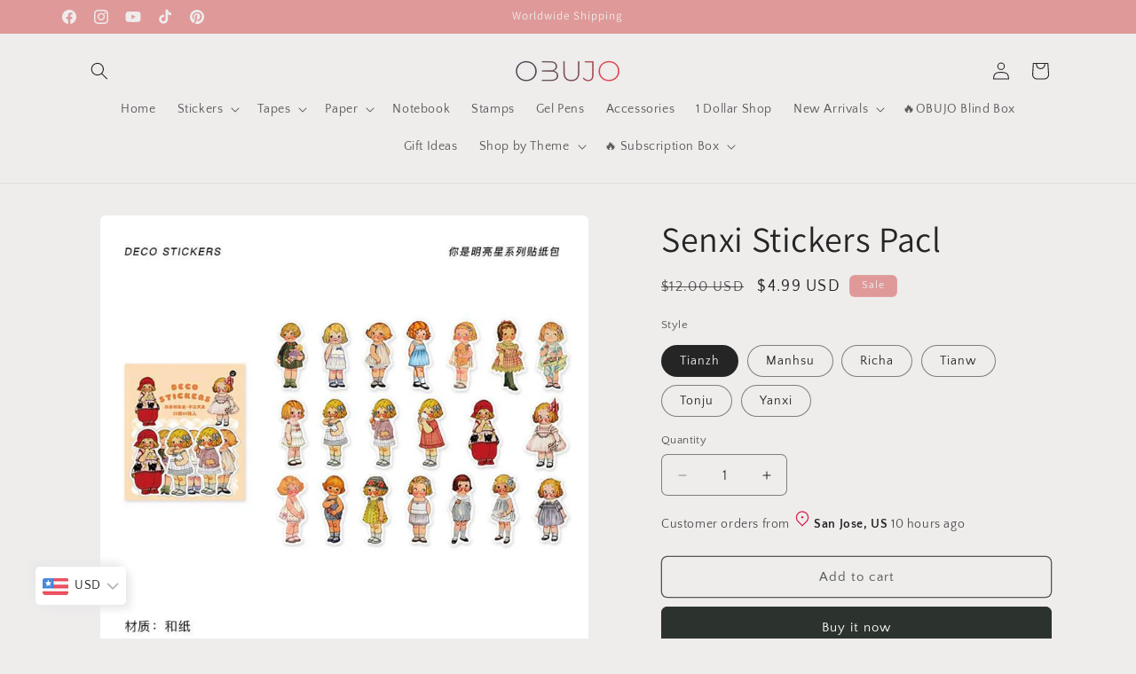

--- FILE ---
content_type: text/javascript; charset=utf-8
request_url: https://obujo.com/products/senxi-fashion-character-stickers.js
body_size: 1372
content:
{"id":7000346099902,"title":"Senxi Stickers Pacl","handle":"senxi-fashion-character-stickers","description":"\u003cp\u003eCute cartoon stickers can be used on the diary, journal and planner.\u003c\/p\u003e\n\u003cp\u003e\u003cstrong\u003eMaterial\u003c\/strong\u003e: Washi\u003c\/p\u003e\n\u003cp\u003e\u003cstrong\u003eProduct Size\u003c\/strong\u003e: 90*110\u003c\/p\u003e\n\u003cp\u003e\u003cstrong\u003ePackage\u003c\/strong\u003e:40 stickers (20 designs*2)\u003c\/p\u003e","published_at":"2021-10-05T17:07:16+08:00","created_at":"2021-10-05T17:07:13+08:00","vendor":"OBUJO","type":"Scrapbook Sticker","tags":["Stickers Pack"],"price":499,"price_min":499,"price_max":499,"available":true,"price_varies":false,"compare_at_price":1200,"compare_at_price_min":1200,"compare_at_price_max":1200,"compare_at_price_varies":false,"variants":[{"id":40765009887422,"title":"Tianzh","option1":"Tianzh","option2":null,"option3":null,"sku":"10005001","requires_shipping":true,"taxable":true,"featured_image":{"id":30038230827198,"product_id":7000346099902,"position":5,"created_at":"2021-10-05T17:07:13+08:00","updated_at":"2021-12-29T17:27:55+08:00","alt":"Senxi Stickers Pacl - OBUJO","width":800,"height":800,"src":"https:\/\/cdn.shopify.com\/s\/files\/1\/0538\/7966\/8926\/products\/b59a82df925b38e4a08bca1bb635a872.jpg?v=1640770075","variant_ids":[40765009887422]},"available":true,"name":"Senxi Stickers Pacl - Tianzh","public_title":"Tianzh","options":["Tianzh"],"price":499,"weight":50,"compare_at_price":1200,"inventory_management":null,"barcode":"","featured_media":{"alt":"Senxi Stickers Pacl - OBUJO","id":22343531036862,"position":5,"preview_image":{"aspect_ratio":1.0,"height":800,"width":800,"src":"https:\/\/cdn.shopify.com\/s\/files\/1\/0538\/7966\/8926\/products\/b59a82df925b38e4a08bca1bb635a872.jpg?v=1640770075"}},"requires_selling_plan":false,"selling_plan_allocations":[]},{"id":40765009920190,"title":"Manhsu","option1":"Manhsu","option2":null,"option3":null,"sku":"10005002","requires_shipping":true,"taxable":true,"featured_image":{"id":30038230728894,"product_id":7000346099902,"position":6,"created_at":"2021-10-05T17:07:13+08:00","updated_at":"2021-12-29T17:27:57+08:00","alt":"Senxi Stickers Pacl - OBUJO","width":800,"height":800,"src":"https:\/\/cdn.shopify.com\/s\/files\/1\/0538\/7966\/8926\/products\/3168d5aa162a89407f6638627f55e829.jpg?v=1640770077","variant_ids":[40765009920190]},"available":true,"name":"Senxi Stickers Pacl - Manhsu","public_title":"Manhsu","options":["Manhsu"],"price":499,"weight":50,"compare_at_price":1200,"inventory_management":null,"barcode":"","featured_media":{"alt":"Senxi Stickers Pacl - OBUJO","id":22343531069630,"position":6,"preview_image":{"aspect_ratio":1.0,"height":800,"width":800,"src":"https:\/\/cdn.shopify.com\/s\/files\/1\/0538\/7966\/8926\/products\/3168d5aa162a89407f6638627f55e829.jpg?v=1640770077"}},"requires_selling_plan":false,"selling_plan_allocations":[]},{"id":40765009952958,"title":"Richa","option1":"Richa","option2":null,"option3":null,"sku":"10005003","requires_shipping":true,"taxable":true,"featured_image":{"id":30038230761662,"product_id":7000346099902,"position":7,"created_at":"2021-10-05T17:07:13+08:00","updated_at":"2021-12-29T17:27:59+08:00","alt":"Senxi Stickers Pacl - OBUJO","width":800,"height":800,"src":"https:\/\/cdn.shopify.com\/s\/files\/1\/0538\/7966\/8926\/products\/555d6d05174145f9b513de275daef6bb.jpg?v=1640770079","variant_ids":[40765009952958]},"available":true,"name":"Senxi Stickers Pacl - Richa","public_title":"Richa","options":["Richa"],"price":499,"weight":50,"compare_at_price":1200,"inventory_management":null,"barcode":"","featured_media":{"alt":"Senxi Stickers Pacl - OBUJO","id":22343531102398,"position":7,"preview_image":{"aspect_ratio":1.0,"height":800,"width":800,"src":"https:\/\/cdn.shopify.com\/s\/files\/1\/0538\/7966\/8926\/products\/555d6d05174145f9b513de275daef6bb.jpg?v=1640770079"}},"requires_selling_plan":false,"selling_plan_allocations":[]},{"id":40765009985726,"title":"Tianw","option1":"Tianw","option2":null,"option3":null,"sku":"10005004","requires_shipping":true,"taxable":true,"featured_image":{"id":30038231056574,"product_id":7000346099902,"position":8,"created_at":"2021-10-05T17:07:13+08:00","updated_at":"2021-12-29T17:28:01+08:00","alt":"Senxi Stickers Pacl - OBUJO","width":800,"height":800,"src":"https:\/\/cdn.shopify.com\/s\/files\/1\/0538\/7966\/8926\/products\/c31e362e78754533133ed2fb65d34817.jpg?v=1640770081","variant_ids":[40765009985726]},"available":true,"name":"Senxi Stickers Pacl - Tianw","public_title":"Tianw","options":["Tianw"],"price":499,"weight":50,"compare_at_price":1200,"inventory_management":null,"barcode":"","featured_media":{"alt":"Senxi Stickers Pacl - OBUJO","id":22343531135166,"position":8,"preview_image":{"aspect_ratio":1.0,"height":800,"width":800,"src":"https:\/\/cdn.shopify.com\/s\/files\/1\/0538\/7966\/8926\/products\/c31e362e78754533133ed2fb65d34817.jpg?v=1640770081"}},"requires_selling_plan":false,"selling_plan_allocations":[]},{"id":40765010018494,"title":"Tonju","option1":"Tonju","option2":null,"option3":null,"sku":"10005005","requires_shipping":true,"taxable":true,"featured_image":{"id":30038230794430,"product_id":7000346099902,"position":9,"created_at":"2021-10-05T17:07:13+08:00","updated_at":"2021-12-29T17:28:03+08:00","alt":"Senxi Stickers Pacl - OBUJO","width":800,"height":800,"src":"https:\/\/cdn.shopify.com\/s\/files\/1\/0538\/7966\/8926\/products\/bb154aed0595da7d56fe111c2e8f5b85.jpg?v=1640770083","variant_ids":[40765010018494]},"available":true,"name":"Senxi Stickers Pacl - Tonju","public_title":"Tonju","options":["Tonju"],"price":499,"weight":50,"compare_at_price":1200,"inventory_management":null,"barcode":"","featured_media":{"alt":"Senxi Stickers Pacl - OBUJO","id":22343531167934,"position":9,"preview_image":{"aspect_ratio":1.0,"height":800,"width":800,"src":"https:\/\/cdn.shopify.com\/s\/files\/1\/0538\/7966\/8926\/products\/bb154aed0595da7d56fe111c2e8f5b85.jpg?v=1640770083"}},"requires_selling_plan":false,"selling_plan_allocations":[]},{"id":40765010051262,"title":"Yanxi","option1":"Yanxi","option2":null,"option3":null,"sku":"10005006","requires_shipping":true,"taxable":true,"featured_image":{"id":30038230565054,"product_id":7000346099902,"position":10,"created_at":"2021-10-05T17:07:13+08:00","updated_at":"2021-12-29T17:28:06+08:00","alt":"Senxi Stickers Pacl - OBUJO","width":800,"height":800,"src":"https:\/\/cdn.shopify.com\/s\/files\/1\/0538\/7966\/8926\/products\/dbd0ab35ed302d0624d388bcba4d8330.jpg?v=1640770086","variant_ids":[40765010051262]},"available":true,"name":"Senxi Stickers Pacl - Yanxi","public_title":"Yanxi","options":["Yanxi"],"price":499,"weight":50,"compare_at_price":1200,"inventory_management":null,"barcode":"","featured_media":{"alt":"Senxi Stickers Pacl - OBUJO","id":22343531200702,"position":10,"preview_image":{"aspect_ratio":1.0,"height":800,"width":800,"src":"https:\/\/cdn.shopify.com\/s\/files\/1\/0538\/7966\/8926\/products\/dbd0ab35ed302d0624d388bcba4d8330.jpg?v=1640770086"}},"requires_selling_plan":false,"selling_plan_allocations":[]}],"images":["\/\/cdn.shopify.com\/s\/files\/1\/0538\/7966\/8926\/products\/1_logo_d6ee2d7d-482a-4d26-bcf0-ef4158ac2fd6.jpg?v=1640770066","\/\/cdn.shopify.com\/s\/files\/1\/0538\/7966\/8926\/products\/logo_25cca724-cc4d-436b-9e60-e27d941dce5c.jpg?v=1640770067","\/\/cdn.shopify.com\/s\/files\/1\/0538\/7966\/8926\/products\/2_logo_434a979b-bd7b-4e49-9467-6765d5193371.jpg?v=1640770069","\/\/cdn.shopify.com\/s\/files\/1\/0538\/7966\/8926\/products\/3_logo_2bb15046-39f5-45a8-9bda-b68de860399d.jpg?v=1640770073","\/\/cdn.shopify.com\/s\/files\/1\/0538\/7966\/8926\/products\/b59a82df925b38e4a08bca1bb635a872.jpg?v=1640770075","\/\/cdn.shopify.com\/s\/files\/1\/0538\/7966\/8926\/products\/3168d5aa162a89407f6638627f55e829.jpg?v=1640770077","\/\/cdn.shopify.com\/s\/files\/1\/0538\/7966\/8926\/products\/555d6d05174145f9b513de275daef6bb.jpg?v=1640770079","\/\/cdn.shopify.com\/s\/files\/1\/0538\/7966\/8926\/products\/c31e362e78754533133ed2fb65d34817.jpg?v=1640770081","\/\/cdn.shopify.com\/s\/files\/1\/0538\/7966\/8926\/products\/bb154aed0595da7d56fe111c2e8f5b85.jpg?v=1640770083","\/\/cdn.shopify.com\/s\/files\/1\/0538\/7966\/8926\/products\/dbd0ab35ed302d0624d388bcba4d8330.jpg?v=1640770086"],"featured_image":"\/\/cdn.shopify.com\/s\/files\/1\/0538\/7966\/8926\/products\/1_logo_d6ee2d7d-482a-4d26-bcf0-ef4158ac2fd6.jpg?v=1640770066","options":[{"name":"Style","position":1,"values":["Tianzh","Manhsu","Richa","Tianw","Tonju","Yanxi"]}],"url":"\/products\/senxi-fashion-character-stickers","media":[{"alt":"Senxi Stickers Pacl - OBUJO","id":22343530873022,"position":1,"preview_image":{"aspect_ratio":1.0,"height":800,"width":800,"src":"https:\/\/cdn.shopify.com\/s\/files\/1\/0538\/7966\/8926\/products\/1_logo_d6ee2d7d-482a-4d26-bcf0-ef4158ac2fd6.jpg?v=1640770066"},"aspect_ratio":1.0,"height":800,"media_type":"image","src":"https:\/\/cdn.shopify.com\/s\/files\/1\/0538\/7966\/8926\/products\/1_logo_d6ee2d7d-482a-4d26-bcf0-ef4158ac2fd6.jpg?v=1640770066","width":800},{"alt":"Senxi Stickers Pacl - OBUJO","id":22343530840254,"position":2,"preview_image":{"aspect_ratio":1.0,"height":800,"width":800,"src":"https:\/\/cdn.shopify.com\/s\/files\/1\/0538\/7966\/8926\/products\/logo_25cca724-cc4d-436b-9e60-e27d941dce5c.jpg?v=1640770067"},"aspect_ratio":1.0,"height":800,"media_type":"image","src":"https:\/\/cdn.shopify.com\/s\/files\/1\/0538\/7966\/8926\/products\/logo_25cca724-cc4d-436b-9e60-e27d941dce5c.jpg?v=1640770067","width":800},{"alt":"Senxi Stickers Pacl - OBUJO","id":22343530905790,"position":3,"preview_image":{"aspect_ratio":1.0,"height":800,"width":800,"src":"https:\/\/cdn.shopify.com\/s\/files\/1\/0538\/7966\/8926\/products\/2_logo_434a979b-bd7b-4e49-9467-6765d5193371.jpg?v=1640770069"},"aspect_ratio":1.0,"height":800,"media_type":"image","src":"https:\/\/cdn.shopify.com\/s\/files\/1\/0538\/7966\/8926\/products\/2_logo_434a979b-bd7b-4e49-9467-6765d5193371.jpg?v=1640770069","width":800},{"alt":"Senxi Stickers Pacl - OBUJO","id":22343530938558,"position":4,"preview_image":{"aspect_ratio":1.0,"height":800,"width":800,"src":"https:\/\/cdn.shopify.com\/s\/files\/1\/0538\/7966\/8926\/products\/3_logo_2bb15046-39f5-45a8-9bda-b68de860399d.jpg?v=1640770073"},"aspect_ratio":1.0,"height":800,"media_type":"image","src":"https:\/\/cdn.shopify.com\/s\/files\/1\/0538\/7966\/8926\/products\/3_logo_2bb15046-39f5-45a8-9bda-b68de860399d.jpg?v=1640770073","width":800},{"alt":"Senxi Stickers Pacl - OBUJO","id":22343531036862,"position":5,"preview_image":{"aspect_ratio":1.0,"height":800,"width":800,"src":"https:\/\/cdn.shopify.com\/s\/files\/1\/0538\/7966\/8926\/products\/b59a82df925b38e4a08bca1bb635a872.jpg?v=1640770075"},"aspect_ratio":1.0,"height":800,"media_type":"image","src":"https:\/\/cdn.shopify.com\/s\/files\/1\/0538\/7966\/8926\/products\/b59a82df925b38e4a08bca1bb635a872.jpg?v=1640770075","width":800},{"alt":"Senxi Stickers Pacl - OBUJO","id":22343531069630,"position":6,"preview_image":{"aspect_ratio":1.0,"height":800,"width":800,"src":"https:\/\/cdn.shopify.com\/s\/files\/1\/0538\/7966\/8926\/products\/3168d5aa162a89407f6638627f55e829.jpg?v=1640770077"},"aspect_ratio":1.0,"height":800,"media_type":"image","src":"https:\/\/cdn.shopify.com\/s\/files\/1\/0538\/7966\/8926\/products\/3168d5aa162a89407f6638627f55e829.jpg?v=1640770077","width":800},{"alt":"Senxi Stickers Pacl - OBUJO","id":22343531102398,"position":7,"preview_image":{"aspect_ratio":1.0,"height":800,"width":800,"src":"https:\/\/cdn.shopify.com\/s\/files\/1\/0538\/7966\/8926\/products\/555d6d05174145f9b513de275daef6bb.jpg?v=1640770079"},"aspect_ratio":1.0,"height":800,"media_type":"image","src":"https:\/\/cdn.shopify.com\/s\/files\/1\/0538\/7966\/8926\/products\/555d6d05174145f9b513de275daef6bb.jpg?v=1640770079","width":800},{"alt":"Senxi Stickers Pacl - OBUJO","id":22343531135166,"position":8,"preview_image":{"aspect_ratio":1.0,"height":800,"width":800,"src":"https:\/\/cdn.shopify.com\/s\/files\/1\/0538\/7966\/8926\/products\/c31e362e78754533133ed2fb65d34817.jpg?v=1640770081"},"aspect_ratio":1.0,"height":800,"media_type":"image","src":"https:\/\/cdn.shopify.com\/s\/files\/1\/0538\/7966\/8926\/products\/c31e362e78754533133ed2fb65d34817.jpg?v=1640770081","width":800},{"alt":"Senxi Stickers Pacl - OBUJO","id":22343531167934,"position":9,"preview_image":{"aspect_ratio":1.0,"height":800,"width":800,"src":"https:\/\/cdn.shopify.com\/s\/files\/1\/0538\/7966\/8926\/products\/bb154aed0595da7d56fe111c2e8f5b85.jpg?v=1640770083"},"aspect_ratio":1.0,"height":800,"media_type":"image","src":"https:\/\/cdn.shopify.com\/s\/files\/1\/0538\/7966\/8926\/products\/bb154aed0595da7d56fe111c2e8f5b85.jpg?v=1640770083","width":800},{"alt":"Senxi Stickers Pacl - OBUJO","id":22343531200702,"position":10,"preview_image":{"aspect_ratio":1.0,"height":800,"width":800,"src":"https:\/\/cdn.shopify.com\/s\/files\/1\/0538\/7966\/8926\/products\/dbd0ab35ed302d0624d388bcba4d8330.jpg?v=1640770086"},"aspect_ratio":1.0,"height":800,"media_type":"image","src":"https:\/\/cdn.shopify.com\/s\/files\/1\/0538\/7966\/8926\/products\/dbd0ab35ed302d0624d388bcba4d8330.jpg?v=1640770086","width":800}],"requires_selling_plan":false,"selling_plan_groups":[]}